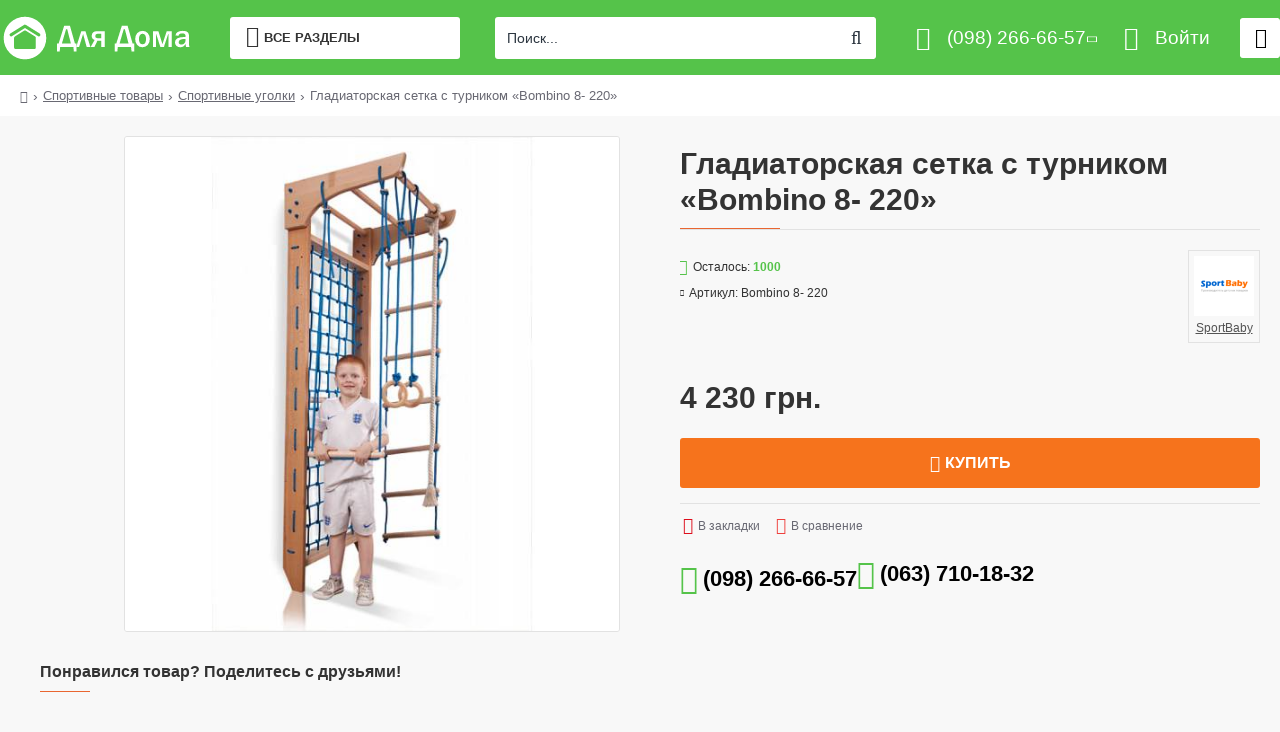

--- FILE ---
content_type: image/svg+xml
request_url: https://xn----8sbkb7ain7k.com/image/catalog/system/logo_3.svg
body_size: 2036
content:
<?xml version="1.0" encoding="UTF-8" standalone="no"?>
<svg
   xmlns:dc="http://purl.org/dc/elements/1.1/"
   xmlns:cc="http://creativecommons.org/ns#"
   xmlns:rdf="http://www.w3.org/1999/02/22-rdf-syntax-ns#"
   xmlns:svg="http://www.w3.org/2000/svg"
   xmlns="http://www.w3.org/2000/svg"
   xmlns:sodipodi="http://sodipodi.sourceforge.net/DTD/sodipodi-0.dtd"
   xmlns:inkscape="http://www.inkscape.org/namespaces/inkscape"
   width="400"
   height="100"
   viewBox="0 0 400 100"
   version="1.1"
   id="svg3749"
   sodipodi:docname="logo_2.svg"
   inkscape:version="0.92.4 (5da689c313, 2019-01-14)">
  <metadata
     id="metadata3755">
    <rdf:RDF>
      <cc:Work
         rdf:about="">
        <dc:format>image/svg+xml</dc:format>
        <dc:type
           rdf:resource="http://purl.org/dc/dcmitype/StillImage" />
        <dc:title />
      </cc:Work>
    </rdf:RDF>
  </metadata>
  <defs
     id="defs3753" />
  <sodipodi:namedview
     pagecolor="#ffffff"
     bordercolor="#666666"
     borderopacity="1"
     objecttolerance="10"
     gridtolerance="10"
     guidetolerance="10"
     inkscape:pageopacity="0"
     inkscape:pageshadow="2"
     inkscape:window-width="1366"
     inkscape:window-height="706"
     id="namedview3751"
     showgrid="false"
     inkscape:zoom="1.51375"
     inkscape:cx="154.14805"
     inkscape:cy="46.37716"
     inkscape:window-x="-8"
     inkscape:window-y="-8"
     inkscape:window-maximized="1"
     inkscape:current-layer="svg3749" />
  <g
     style="font-weight:400;font-size:33.33300018px;line-height:1.25;font-family:'Franklin Gothic Medium';letter-spacing:0;word-spacing:0;fill:#ffffff"
     font-size="33.333"
     font-weight="400"
     letter-spacing="0"
     word-spacing="0"
     id="g3739"
     transform="matrix(1.9129686,0,0,1.9129686,12.875066,12.75928)">
    <path
       d="M 54.53,25.336 60.39,6.57 h 5.973 l 5.274,18.766 h 1.627 v 8.122 H 70.48 l -0.487,-4.67 h -13.82 l -0.487,4.67 h -2.783 v -8.122 z m 3.418,0 h 9.457 l -3.858,-15.04 h -1.204 z"
       style="-inkscape-font-specification:'Franklin Gothic Medium, ';fill:#ffffff"
       id="path3735"
       inkscape:connector-curvature="0" />
    <path
       d="m 72.987,28.787 5.258,-16.44 h 4.378 l 5.11,16.44 H 83.86 L 80.15,15.23 76,28.786 Z m 26.075,0 V 22.34 h -3.955 l -3.044,6.447 h -3.955 l 4.07,-7.243 q -3.045,-1.123 -3.045,-4.15 0,-2.556 1.48,-3.793 1.483,-1.252 3.843,-1.252 h 8.317 v 16.44 z m 0,-9.164 V 15.05 h -3.84 q -2.378,0 -2.378,2.41 0,2.163 2.214,2.163 z m 15.755,5.713 5.86,-18.766 h 5.973 l 5.273,18.766 h 1.628 v 8.122 h -2.783 l -0.488,-4.67 h -13.82 l -0.488,4.67 h -2.783 v -8.122 z m 3.418,0 h 9.456 l -3.856,-15.04 h -1.205 z m 23.861,3.794 q -3.646,0 -5.567,-2.622 -1.92,-2.62 -1.92,-6.006 0,-3.646 2.114,-6.07 2.133,-2.426 5.616,-2.426 3.304,0 5.42,2.36 2.132,2.36 2.132,6.136 0,3.89 -2.214,6.267 -2.197,2.36 -5.582,2.36 z m 0.13,-3.06 q 3.743,0 3.743,-5.584 0,-2.523 -0.896,-3.97 -0.895,-1.466 -2.75,-1.466 -1.92,0 -2.85,1.513 -0.927,1.498 -0.927,3.988 0,2.687 0.977,4.103 0.993,1.416 2.702,1.416 z m 11.067,2.717 v -16.44 h 5.6 l 4.215,13.56 4.443,-13.56 h 5.242 v 16.44 h -3.434 V 15.23 h -0.228 l -4.443,13.557 h -3.793 l -4.378,-13.558 h -0.228 v 13.557 z m 38.037,0 h -3.53 q -0.473,-1.498 -0.57,-3.32 -1.482,3.662 -5.567,3.662 -2.458,0 -3.956,-1.434 -1.48,-1.448 -1.48,-3.63 0,-5.663 9.944,-5.663 0.392,0 1.06,0.016 V 17.18 q 0,-2.555 -3.484,-2.555 -3.386,0 -3.84,2.555 l -3.16,-0.472 q 0.262,-2.05 2.117,-3.37 1.856,-1.334 5.37,-1.334 1.905,0 3.11,0.326 1.204,0.31 2.034,1.074 0.83,0.75 1.14,1.644 0.325,0.88 0.325,2.995 v 7.42 q 0,1.613 0.49,3.322 z m -4.1,-8.366 q -7.195,0 -7.195,3.435 0,1.026 0.716,1.758 0.734,0.716 2.198,0.716 2.116,0 3.19,-1.336 1.09,-1.35 1.09,-3.06 z"
       style="-inkscape-font-specification:'Franklin Gothic Medium, ';fill:#ffffff"
       id="path3737"
       inkscape:connector-curvature="0" />
  </g>
  <path
     style="fill:#ffffff;fill-opacity:1;stroke-width:2.13285804;paint-order:stroke fill markers"
     d="M 49.919922 7.5039062 A 42.605973 42.605973 0 0 0 7.3125 50.107422 A 42.605973 42.605973 0 0 0 49.919922 92.712891 A 42.605973 42.605973 0 0 0 92.525391 50.107422 A 42.605973 42.605973 0 0 0 49.919922 7.5039062 z M 49.794922 23.222656 A 3.1310357 3.1310357 0 0 1 51.583984 23.695312 L 79.304688 41.005859 L 79.304688 41.011719 C 80.765697 41.924582 81.214004 43.855039 80.296875 45.320312 A 3.1225042 3.1225042 0 0 1 75.982422 46.318359 L 49.923828 30.044922 L 23.859375 46.322266 A 3.1353013 3.1353013 0 0 1 20.541016 41.007812 L 48.267578 23.695312 A 3.1310357 3.1310357 0 0 1 49.794922 23.222656 z M 50.050781 34.898438 A 3.1310357 3.1310357 0 0 1 51.578125 35.371094 L 70.208984 47.007812 C 71.126114 47.577286 71.685547 48.58057 71.685547 49.664062 L 71.6875 49.666016 L 71.6875 69.048828 A 3.1353013 3.1353013 0 0 1 68.556641 72.179688 L 31.291016 72.179688 A 3.1353013 3.1353013 0 0 1 28.160156 69.048828 L 28.160156 49.660156 C 28.160156 48.580931 28.713729 47.577286 29.630859 47.007812 L 48.261719 35.371094 A 3.1310357 3.1310357 0 0 1 50.050781 34.898438 z "
     id="path3745" />
</svg>
